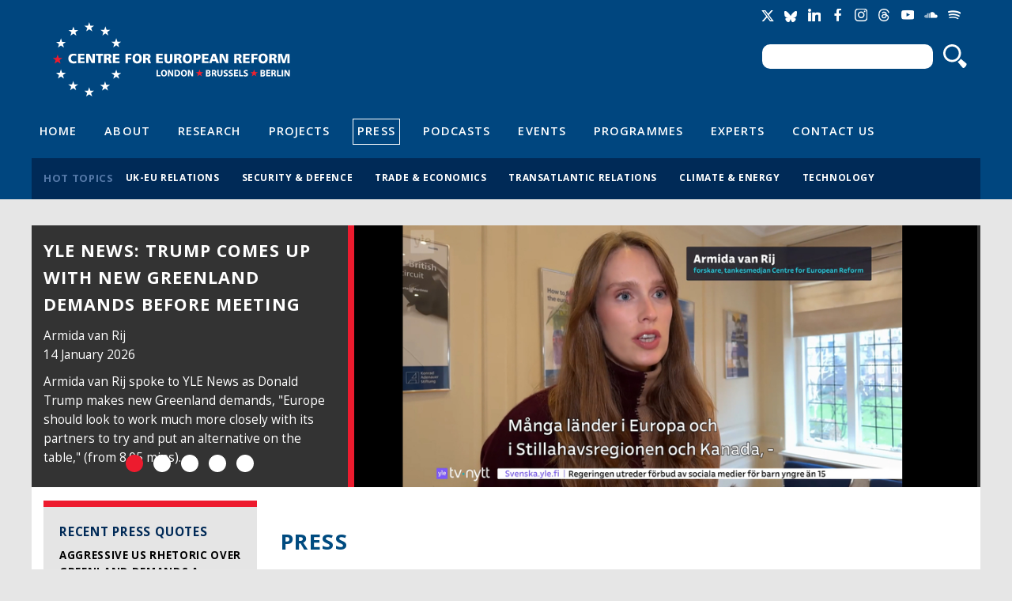

--- FILE ---
content_type: text/html; charset=utf-8
request_url: https://www.cer.eu/press/all?year=2019&page=21
body_size: 13365
content:
<!DOCTYPE html>

<!-- paulirish.com/2008/conditional-stylesheets-vs-css-hacks-answer-neither/ -->
<!--[if lt IE 7]> <html class="no-js ie6 ie" xmlns="http://www.w3.org/1999/xhtml" lang="en" dir="ltr"> <![endif]-->
<!--[if IE 7]>    <html class="no-js ie7 ie" xmlns="http://www.w3.org/1999/xhtml" lang="en" dir="ltr"> <![endif]-->
<!--[if IE 8]>    <html class="no-js ie8 ie" xmlns="http://www.w3.org/1999/xhtml" lang="en" dir="ltr"> <![endif]-->
<!--[if IE 9]>    <html class="no-js ie9 ie" xmlns="http://www.w3.org/1999/xhtml" lang="en" dir="ltr"> <![endif]-->
<!--[if gt IE 9]><!--> <html class="no-js" xmlns="http://www.w3.org/1999/xhtml" prefix="og: http://ogp.me/ns# fb:http://www.facebook.com/2008/fbml" lang="en" dir="ltr" > <!--<![endif]-->

<head>
  <meta http-equiv="Content-Type" content="text/html; charset=utf-8" />
<meta name="Generator" content="Drupal 7 (http://drupal.org)" />
<link rel="shortcut icon" href="https://www.cer.eu/sites/all/themes/cer/favicon.ico" type="image/vnd.microsoft.icon" />
  <title>Press | Centre for European Reform</title>
  <style type="text/css" media="all">
@import url("https://www.cer.eu/modules/system/system.base.css?t8uro9");
@import url("https://www.cer.eu/modules/system/system.menus.css?t8uro9");
@import url("https://www.cer.eu/modules/system/system.messages.css?t8uro9");
@import url("https://www.cer.eu/modules/system/system.theme.css?t8uro9");
</style>
<style type="text/css" media="all">
@import url("https://www.cer.eu/modules/comment/comment.css?t8uro9");
@import url("https://www.cer.eu/sites/all/modules/contrib/date/date_api/date.css?t8uro9");
@import url("https://www.cer.eu/modules/field/theme/field.css?t8uro9");
@import url("https://www.cer.eu/modules/node/node.css?t8uro9");
@import url("https://www.cer.eu/modules/search/search.css?t8uro9");
@import url("https://www.cer.eu/modules/user/user.css?t8uro9");
@import url("https://www.cer.eu/sites/all/modules/contrib/views/css/views.css?t8uro9");
</style>
<style type="text/css" media="all">
@import url("https://www.cer.eu/sites/all/modules/contrib/ctools/css/ctools.css?t8uro9");
</style>
<link type="text/css" rel="stylesheet" href="/sites/all/modules/contrib/field_group/horizontal-tabs/horizontal-tabs.css" media="all" />
<style type="text/css" media="all">
@import url("https://www.cer.eu/sites/default/files/fusion/cer.responsive.grid.css?t8uro9");
</style>
<link type="text/css" rel="stylesheet" href="https://fonts.googleapis.com/css?family=Open+Sans:400,400italic,600,600italic,700,700italic,800,800italic" media="all" />
<style type="text/css" media="all">
@import url("https://www.cer.eu/sites/all/themes/fusion/fusion_core/css/fusion-style.css?t8uro9");
@import url("https://www.cer.eu/sites/all/themes/fusion/fusion_core/css/fusion-typography.css?t8uro9");
@import url("https://www.cer.eu/sites/all/themes/fusion/fusion_core/skins/core/fusion-core-skins.css?t8uro9");
@import url("https://www.cer.eu/sites/all/themes/cer/css/cer-style.css?t8uro9");
</style>
<style type="text/css" media="print">
@import url("https://www.cer.eu/sites/all/themes/cer/css/print.css?t8uro9");
</style>
<style type="text/css" media="all">
@import url("https://www.cer.eu/sites/all/themes/cer/css/local.css?t8uro9");
</style>
    <meta name="viewport" content="width=device-width" />
  <meta name="MobileOptimized" content="width" />
  <meta name="apple-mobile-web-app-capable" content="yes" />
    <script type="text/javascript" src="https://www.cer.eu/sites/all/modules/contrib/jquery_update/replace/jquery/1.7/jquery.min.js?v=1.7.2"></script>
<script type="text/javascript" src="https://www.cer.eu/misc/jquery-extend-3.4.0.js?v=1.7.2"></script>
<script type="text/javascript" src="https://www.cer.eu/misc/jquery-html-prefilter-3.5.0-backport.js?v=1.7.2"></script>
<script type="text/javascript" src="https://www.cer.eu/misc/jquery.once.js?v=1.2"></script>
<script type="text/javascript" src="https://www.cer.eu/misc/drupal.js?t8uro9"></script>
<script type="text/javascript" src="https://www.cer.eu/sites/all/modules/contrib/jquery_update/replace/ui/external/jquery.cookie.js?v=67fb34f6a866c40d0570"></script>
<script type="text/javascript" src="https://www.cer.eu/sites/all/modules/contrib/jquery_update/replace/misc/jquery.form.min.js?v=2.69"></script>
<script type="text/javascript" src="https://www.cer.eu/misc/ajax.js?v=7.71"></script>
<script type="text/javascript" src="https://www.cer.eu/sites/all/modules/contrib/jquery_update/js/jquery_update.js?v=0.0.1"></script>
<script type="text/javascript" src="https://www.cer.eu/sites/all/modules/contrib/tablesorter/tablesortervar.js?t8uro9"></script>
<script type="text/javascript" src="https://www.cer.eu/sites/all/libraries/tablesorter/jquery.tablesorter.min.js?t8uro9"></script>
<script type="text/javascript" src="https://www.cer.eu/sites/all/libraries/tablesorter/jquery.metadata.js?t8uro9"></script>
<script type="text/javascript" src="https://www.cer.eu/sites/all/libraries/tablesorter/addons/pager/jquery.tablesorter.pager.js?t8uro9"></script>
<script type="text/javascript" src="https://www.cer.eu/misc/progress.js?v=7.71"></script>
<script type="text/javascript" src="https://www.cer.eu/sites/all/modules/contrib/google_analytics/googleanalytics.js?t8uro9"></script>
<script type="text/javascript">
<!--//--><![CDATA[//><!--
(function(i,s,o,g,r,a,m){i["GoogleAnalyticsObject"]=r;i[r]=i[r]||function(){(i[r].q=i[r].q||[]).push(arguments)},i[r].l=1*new Date();a=s.createElement(o),m=s.getElementsByTagName(o)[0];a.async=1;a.src=g;m.parentNode.insertBefore(a,m)})(window,document,"script","//www.google-analytics.com/analytics.js","ga");ga("create", "UA-2396598-3", {"cookieDomain":"auto"});ga("send", "pageview");
//--><!]]>
</script>
<script type="text/javascript" src="/sites/all/libraries/jcycle/jquery.cycle.lite.js?t8uro9"></script>
<script type="text/javascript" src="https://platform.twitter.com/widgets.js?t8uro9"></script>
<script type="text/javascript" src="https://www.cer.eu/sites/all/themes/fusion/fusion_core/js/script.js?t8uro9"></script>
<script type="text/javascript" src="https://www.cer.eu/sites/all/themes/fusion/fusion_core/skins/core/js/script.js?t8uro9"></script>
<script type="text/javascript" src="https://www.cer.eu/sites/all/themes/cer/js/masonry.pkgd.min.js?t8uro9"></script>
<script type="text/javascript" src="https://www.cer.eu/sites/all/themes/cer/js/imagesLoaded.js?t8uro9"></script>
<script type="text/javascript" src="https://www.cer.eu/sites/all/themes/cer/js/js.cookie.js?t8uro9"></script>
<script type="text/javascript" src="https://www.cer.eu/sites/all/themes/cer/js/main.js?t8uro9"></script>
<script type="text/javascript">
<!--//--><![CDATA[//><!--
jQuery.extend(Drupal.settings, {"basePath":"\/","pathPrefix":"","ajaxPageState":{"theme":"cer","theme_token":"ibmuR7Nfi1jkkCI1oVIjYfcRXrh3dY4hHYpzgPelELY","jquery_version":"1.7","js":{"sites\/all\/modules\/contrib\/jquery_update\/replace\/jquery\/1.7\/jquery.min.js":1,"misc\/jquery-extend-3.4.0.js":1,"misc\/jquery-html-prefilter-3.5.0-backport.js":1,"misc\/jquery.once.js":1,"misc\/drupal.js":1,"sites\/all\/modules\/contrib\/jquery_update\/replace\/ui\/external\/jquery.cookie.js":1,"sites\/all\/modules\/contrib\/jquery_update\/replace\/misc\/jquery.form.min.js":1,"misc\/ajax.js":1,"sites\/all\/modules\/contrib\/jquery_update\/js\/jquery_update.js":1,"sites\/all\/modules\/contrib\/tablesorter\/tablesortervar.js":1,"sites\/all\/libraries\/tablesorter\/jquery.tablesorter.min.js":1,"sites\/all\/libraries\/tablesorter\/jquery.metadata.js":1,"sites\/all\/libraries\/tablesorter\/addons\/pager\/jquery.tablesorter.pager.js":1,"misc\/progress.js":1,"sites\/all\/modules\/contrib\/google_analytics\/googleanalytics.js":1,"0":1,"\/sites\/all\/libraries\/jcycle\/jquery.cycle.lite.js":1,"https:\/\/platform.twitter.com\/widgets.js":1,"sites\/all\/themes\/fusion\/fusion_core\/js\/script.js":1,"sites\/all\/themes\/fusion\/fusion_core\/skins\/core\/js\/script.js":1,"sites\/all\/themes\/cer\/js\/masonry.pkgd.min.js":1,"sites\/all\/themes\/cer\/js\/imagesLoaded.js":1,"sites\/all\/themes\/cer\/js\/js.cookie.js":1,"sites\/all\/themes\/cer\/js\/main.js":1},"css":{"modules\/system\/system.base.css":1,"modules\/system\/system.menus.css":1,"modules\/system\/system.messages.css":1,"modules\/system\/system.theme.css":1,"modules\/comment\/comment.css":1,"sites\/all\/modules\/contrib\/date\/date_api\/date.css":1,"modules\/field\/theme\/field.css":1,"modules\/node\/node.css":1,"modules\/search\/search.css":1,"modules\/user\/user.css":1,"sites\/all\/modules\/contrib\/views\/css\/views.css":1,"sites\/all\/modules\/contrib\/ctools\/css\/ctools.css":1,"\/sites\/all\/modules\/contrib\/field_group\/horizontal-tabs\/horizontal-tabs.css":1,"public:\/\/fusion\/cer.responsive.grid.css":1,"https:\/\/fonts.googleapis.com\/css?family=Open+Sans:400,400italic,600,600italic,700,700italic,800,800italic":1,"sites\/all\/themes\/fusion\/fusion_core\/css\/fusion-style.css":1,"sites\/all\/themes\/fusion\/fusion_core\/css\/fusion-typography.css":1,"sites\/all\/themes\/fusion\/fusion_core\/skins\/core\/fusion-core-skins.css":1,"sites\/all\/themes\/cer\/css\/cer-style.css":1,"sites\/all\/themes\/cer\/css\/print.css":1,"sites\/all\/themes\/cer\/css\/local.css":1}},"jcarousel":{"ajaxPath":"\/jcarousel\/ajax\/views"},"tablesorter":{"zebra":1,"odd":"odd","even":"even"},"ajax":{"edit-newsletter-submit-button":{"callback":"cer_salesforce_newsletter_simple_form_callback","wrapper":"signup-confirmation","method":"replaceWith","effect":"fade","event":"mousedown","keypress":true,"prevent":"click","url":"\/system\/ajax","submit":{"_triggering_element_name":"op","_triggering_element_value":"Sign up"}},"edit-newsletter-submit-button--2":{"callback":"cer_salesforce_newsletter_simple_form_callback","wrapper":"signup-confirmation","method":"replaceWith","effect":"fade","event":"mousedown","keypress":true,"prevent":"click","url":"\/system\/ajax","submit":{"_triggering_element_name":"op","_triggering_element_value":"Sign up"}}},"urlIsAjaxTrusted":{"\/system\/ajax":true,"\/press\/all?year=2019\u0026page=21":true},"googleanalytics":{"trackOutbound":1,"trackMailto":1,"trackDownload":1,"trackDownloadExtensions":"7z|aac|arc|arj|asf|asx|avi|bin|csv|doc(x|m)?|dot(x|m)?|exe|flv|gif|gz|gzip|hqx|jar|jpe?g|js|mp(2|3|4|e?g)|mov(ie)?|msi|msp|pdf|phps|png|ppt(x|m)?|pot(x|m)?|pps(x|m)?|ppam|sld(x|m)?|thmx|qtm?|ra(m|r)?|sea|sit|tar|tgz|torrent|txt|wav|wma|wmv|wpd|xls(x|m|b)?|xlt(x|m)|xlam|xml|z|zip"}});
//--><!]]>
</script>


</head>
<body id="pid-press-all" class="html not-front not-logged-in one-sidebar sidebar-first page-press page-press-all font-size-11 grid-type-responsive grid-width-12" >
  <div id="skip-link">
    <a href="#main-content-area">Skip to main content area</a>
  </div>
  
<!-- page-top region -->
  <div id="page-top" class="region region-page-top page-top">
    <div id="page-top-inner" class="page-top-inner inner">
          </div><!-- /page-top-inner -->
  </div><!-- /page-top -->
  
  <div id="page" class="page">
    <div id="page-inner" class="page-inner">
      
      <!-- header-group region: width = grid_width -->
      <div id="header-group-wrapper" class="header-group-wrapper full-width clearfix">
        <div id="header-group" class="header-group region grid12-12">
          <div id="header-group-inner" class="header-group-inner inner clearfix">

                        <div id="header-site-info" class="header-site-info clearfix">
              <div id="header-site-info-inner" class="header-site-info-inner gutter">
                                <div id="logo">
                  <a href="/" title="Home"><img src="https://www.cer.eu/sites/default/files/Untitled-4.png" alt="Home" /></a>
                </div>
                                                <div id="site-name-wrapper" class="clearfix">
                                                          <div id="site-name"><a href="/" title="Home" rel="home">Centre for European Reform</a></div>
                                                                        </div><!-- /site-name-wrapper -->
                              </div><!-- /header-site-info-inner -->
            </div><!-- /header-site-info -->
            
            <div id="block-cer-custom-blocks-block-google-translate" class="block block-cer-custom-blocks first  odd">
  <div class="gutter inner clearfix">
            
    <div class="content clearfix">
      <div id="google_translate_element"></div><script type="text/javascript">function googleTranslateElementInit() { new google.translate.TranslateElement({pageLanguage: 'en'}, 'google_translate_element'); }</script><script type="text/javascript" src="//translate.google.com/translate_a/element.js?cb=googleTranslateElementInit"></script>    </div>
  </div><!-- /block-inner -->
</div><!-- /block -->
<div id="block-cer-custom-blocks-block-social-media-links" class="block block-cer-custom-blocks   even">
  <div class="gutter inner clearfix">
            
    <div class="content clearfix">
      <ul class="social-media-links">
<li class="socicon socicon-twitter" title="Twitter"><a href="https://twitter.com/cer_eu"><span>Twitter</span></a></li>
<li class="socicon socicon-bluesky" title="Bluesky"><a href="https://bsky.app/profile/centreeuropeanref.bsky.social"><span>Bluesky</span></a></li>
<li class="socicon socicon-linkedin" title="LinkedIn"><a href="http://www.linkedin.com/company/centre-for-european-reform"><span>LinkedIn</span></a></li>
<li class="socicon socicon-facebook" title="Facebook"><a href="https://www.facebook.com/centreforeuropeanreform"><span>Facebook</span></a></li>
<li class="socicon socicon-instagram" title="Instagram"><a href="https://www.instagram.com/cer_eu/"><span>Instagram</span></a></li>
<li class="socicon socicon-threads" title="Threads"><a href="https://www.threads.net/@cer_eu"><span>Threads</span></a></li>
<li class="socicon socicon-youtube" title="YouTube"><a href="https://www.youtube.com/channel/UCaJguZvpAklDR-E0kkioCGg/videos"><span>YouTube</span></a></li>
<li class="socicon socicon-soundcloud" title="SoundCloud"><a href="https://soundcloud.com/cer_london"><span>Soundcloud</span></a></li>
<li class="socicon socicon-spotify" title="Spotify"><a href="https://open.spotify.com/show/4HOdLPJDqMbNjm4TjMPu1P"><span>Soundcloud</span></a></li>
</ul>    </div>
  </div><!-- /block-inner -->
</div><!-- /block -->
<div id="block-search-form" class="block block-search   odd">
  <div class="gutter inner clearfix">
            
    <div class="content clearfix">
      <form action="/press/all?year=2019&amp;page=21" method="post" id="search-block-form" accept-charset="UTF-8"><div><div class="container-inline">
      <h2 class="element-invisible">Search form</h2>
    <div class="form-item form-type-textfield form-item-search-block-form">
  <label class="element-invisible" for="edit-search-block-form--2">Search </label>
 <input title="Enter the terms you wish to search for." type="text" id="edit-search-block-form--2" name="search_block_form" value="" size="15" maxlength="128" class="form-text" />
</div>
<div class="form-actions form-wrapper" id="edit-actions"><input type="submit" id="edit-submit" name="op" value="Search" class="form-submit" /></div><input type="hidden" name="form_build_id" value="form-4h2GQ8xK8h99E2jwFr4t-b2sdz65BZKmWhgUmDiCk_Y" />
<input type="hidden" name="form_id" value="search_block_form" />
</div>
</div></form>    </div>
  </div><!-- /block-inner -->
</div><!-- /block -->
<div id="block-menu-menu-header-navigation" class="block block-menu   even">
  <div class="gutter inner clearfix">
            
    <div class="content clearfix">
      <div class="menu-toggle"><span></span><span></span><span></span></div>
<ul class="menu"><li class="first leaf"><a href="/" title="">Home</a></li>
<li class="leaf"><a href="/about" title="">About</a></li>
<li class="leaf"><a href="/research" title="">Research</a></li>
<li class="leaf"><a href="/projects" title="">Projects</a></li>
<li class="leaf active-trail"><a href="/press" title="" class="active-trail active">Press</a></li>
<li class="leaf"><a href="/multimedia/podcasts" title="">Podcasts</a></li>
<li class="leaf"><a href="/events" title="">Events</a></li>
<li class="leaf"><a href="/topics/all" title="">Programmes</a></li>
<li class="leaf"><a href="/experts" title="">Experts</a></li>
<li class="last leaf"><a href="/contact-us" title="">Contact Us</a></li>
</ul>    </div>
  </div><!-- /block-inner -->
</div><!-- /block -->
<div id="block-views-hot-topics-header-hot-topics" class="block block-views  last odd">
  <div class="gutter inner clearfix">
            <h2 class="title block-title">Hot topics</h2>
        
    <div class="content clearfix">
      <div class="view view-hot-topics view-id-hot_topics view-display-id-header_hot_topics view-dom-id-f95231ce7f943202717dc2a8c5cebb2a">
        
  
  
      <div class="view-content">
      <div class="item-list">    <ul>          <li class="views-row views-row-1 views-row-odd views-row-first">  
  <div class="views-field views-field-name">        <span class="field-content"><a href="/hot-topics/uk-eu-relations">UK-EU relations</a></span>  </div></li>
          <li class="views-row views-row-2 views-row-even">  
  <div class="views-field views-field-name">        <span class="field-content"><a href="/hot-topics/security-defence">Security &amp; defence</a></span>  </div></li>
          <li class="views-row views-row-3 views-row-odd">  
  <div class="views-field views-field-name">        <span class="field-content"><a href="/hot-topics/trade-economics">Trade &amp; economics</a></span>  </div></li>
          <li class="views-row views-row-4 views-row-even">  
  <div class="views-field views-field-name">        <span class="field-content"><a href="/hot-topics/transatlantic-relations">Transatlantic relations</a></span>  </div></li>
          <li class="views-row views-row-5 views-row-odd">  
  <div class="views-field views-field-name">        <span class="field-content"><a href="/hot-topics/climate-energy">Climate &amp; energy</a></span>  </div></li>
          <li class="views-row views-row-6 views-row-even views-row-last">  
  <div class="views-field views-field-name">        <span class="field-content"><a href="/hot-topics/technology">Technology</a></span>  </div></li>
      </ul></div>    </div>
  
  
  
  
  
  
</div>    </div>
  </div><!-- /block-inner -->
</div><!-- /block -->
                      </div><!-- /header-group-inner -->
        </div><!-- /header-group -->
      </div><!-- /header-group-wrapper -->

      
      <!-- main region: width = grid_width -->
      <div id="main-wrapper" class="main-wrapper full-width clearfix">
        <div id="main" class="main region grid12-12">
          <div id="main-inner" class="main-inner inner clearfix">

                          <div id="content-top" class="content-top region">
                <div id="content-top-inner" class="content-top-inner inner">
                  
<!-- content-top region -->
  <div id="content-top" class="region region-content-top content-top nested grid12-12">
    <div id="content-top-inner" class="content-top-inner inner">
      <div id="block-cer-custom-blocks-block-carousel" class="block block-cer-custom-blocks first last odd">
  <div class="gutter inner clearfix">
            
    <div class="content clearfix">
      <div id="spotlight-carousel">
<ul class="carousel">
<li>
<div class="content-wrap">
<div class="sleeve">
<h3><a href="/media/yle-news-trump-comes-new-greenland-demands-meeting">Yle News: Trump comes up with new Greenland demands before meeting</a></h3>
<div class="meta-wrap"><div class="meta-item"><a href="https://www.cer.eu/personnel/armida-van-rij">Armida van Rij</a></div><div class="meta-item">14 January 2026</div></div>
<div class="summary-wrap">Armida van Rij spoke to YLE News as Donald Trump makes new Greenland demands, "Europe should look to work much more closely with its partners to try and put an alternative on the table,"&nbsp;(from 8.05 mins).</div>
</div>
</div>
<div class="image-wrap"><a href="/media/yle-news-trump-comes-new-greenland-demands-meeting"><img src="https://www.cer.eu/sites/default/files/styles/spotlight/public/Avr_yle_14.1.26.jpg?itok=zG3VXqdu"/></a></div>
</li>
<li>
<div class="content-wrap">
<div class="sleeve">
<h3><a href="/media/channel-4-news-european-leaders-talk-trumps-peace-plan-meeting-zelenskyy">Channel 4 News: European leaders talk Trump's peace plan at meeting with Zelenskyy</a></h3>
<div class="meta-wrap"><div class="meta-item"><a href="https://www.cer.eu/personnel/charles-grant">Charles Grant</a></div><div class="meta-item">08 December 2025</div></div>
<div class="summary-wrap">"I think this is a really dangerous moment for Europe", Charles Grant told Channel 4 News (from 3:07mins).</div>
</div>
</div>
<div class="image-wrap"><a href="/media/channel-4-news-european-leaders-talk-trumps-peace-plan-meeting-zelenskyy"><img src="https://www.cer.eu/sites/default/files/styles/spotlight/public/CG_channel4news_8.12.25.png?itok=bjgZyur-"/></a></div>
</li>
<li>
<div class="content-wrap">
<div class="sleeve">
<h3><a href="/media/rt%C3%A9-prime-time-ukrainian-peace-plan">RTÉ Prime Time: The Ukrainian 'peace plan'</a></h3>
<div class="meta-wrap"><div class="meta-item"><a href="https://www.cer.eu/personnel/ian-bond">Ian Bond</a></div><div class="meta-item">25 November 2025</div></div>
<div class="summary-wrap">Ian Bond, deputy director of the Centre for European Reform joined Edward Burke on&nbsp;RTÉ Prime Time to discuss the Ukrainian peace plan and the lack of Russian expertise in Trump's government.</div>
</div>
</div>
<div class="image-wrap"><a href="/media/rt%C3%A9-prime-time-ukrainian-peace-plan"><img src="https://www.cer.eu/sites/default/files/styles/spotlight/public/IB_RTE_25.11.25_1.png?itok=Ft6DtLrv"/></a></div>
</li>
<li>
<div class="content-wrap">
<div class="sleeve">
<h3><a href="/media/npo-radio-1-coalition-willing-komt-bijeen-londen-wat-ligt-er-op-tafel">NPO Radio 1: Coalition of the Willing komt bijeen in Londen: wat ligt er op tafel?</a></h3>
<div class="meta-wrap"><div class="meta-item"><a href="https://www.cer.eu/personnel/armida-van-rij">Armida van Rij</a></div><div class="meta-item">24 October 2025</div></div>
<div class="summary-wrap">Armida van Rij, senior onderzoeker bij het Centre for European Reform, vertelt wat er vandaag op tafel ligt.</div>
</div>
</div>
<div class="image-wrap"><a href="/media/npo-radio-1-coalition-willing-komt-bijeen-londen-wat-ligt-er-op-tafel"><img src="https://www.cer.eu/sites/default/files/styles/spotlight/public/AvR_NPORadio1_24.10.25.jpg?itok=B_MPAD99"/></a></div>
</li>
<li>
<div class="content-wrap">
<div class="sleeve">
<h3><a href="/media/bloomberg-pulse-draghi-report-year">Bloomberg - The Pulse: Draghi report a year on</a></h3>
<div class="meta-wrap"><div class="meta-item"><a href="https://www.cer.eu/personnel/sander-tordoir">Sander Tordoir</a></div><div class="meta-item">05 September 2025</div></div>
<div class="summary-wrap">Sander Tordoir, chief economist at the CER spoke to The Pulse one year on from the Draghi report (from 16:12 mins).</div>
</div>
</div>
<div class="image-wrap"><a href="/media/bloomberg-pulse-draghi-report-year"><img src="https://www.cer.eu/sites/default/files/styles/spotlight/public/ST_bloomberg_5.9.25.jpg?itok=C3q7zwKJ"/></a></div>
</li>
</ul>
<div class="carousel-nav">
<div class="carousel-nav-item"><span>11848</span></div>
<div class="carousel-nav-item"><span>11815</span></div>
<div class="carousel-nav-item"><span>11798</span></div>
<div class="carousel-nav-item"><span>11739</span></div>
<div class="carousel-nav-item"><span>11682</span></div>
</div>
</div>    </div>
  </div><!-- /block-inner -->
</div><!-- /block -->
    </div><!-- /content-top-inner -->
  </div><!-- /content-top -->
	        </div>
	      </div>
            
            
<!-- sidebar-first region -->
  <div id="sidebar-first" class="region region-sidebar-first sidebar-first nested grid12-3 sidebar">
    <div id="sidebar-first-inner" class="sidebar-first-inner inner">
      <div id="block-views-publications-block-press-quotes" class="block block-views block-header block-background-light first last odd">
  <div class="gutter inner clearfix">
            <h2 class="title block-title">Recent Press Quotes</h2>
        
    <div class="content clearfix">
      <div class="view view-publications view-id-publications view-display-id-block_press_quotes table-of-contents view-dom-id-0ae09a866ef022d2bfbf4eecc9fa3235">
        
  
  
      <div class="view-content">
        <div class="views-row views-row-1 views-row-odd views-row-first no-thumb">
      
  <div class="views-field views-field-nothing">        <span class="field-content"><div class="content-wrap">
  <h3><a href="/in-the-press/aggressive-us-rhetoric-over-greenland-demands-change-strategy-eu-and-uk-officials-say"> Aggressive US rhetoric over Greenland demands a change in strategy by the EU and UK, officials say</a></h3>
  <div class="date"><span class="date-display-single">18 January 2026</span></div>
  <div class="source">Financial Times</div>

</div></span>  </div>  </div>
  <div class="views-row views-row-2 views-row-even no-thumb">
      
  <div class="views-field views-field-nothing">        <span class="field-content"><div class="content-wrap">
  <h3><a href="/in-the-press/het-zwitsers-zakmes-van-donald-trump-%E2%80%9Chandelstarieven-zijn-zijn-geliefkoosde-wapen%E2%80%9D">Het Zwitsers zakmes van Donald Trump: “Handelstarieven zijn zijn geliefkoosde wapen”</a></h3>
  <div class="date"><span class="date-display-single">18 January 2026</span></div>
  <div class="source">De Standaard</div>

</div></span>  </div>  </div>
  <div class="views-row views-row-3 views-row-odd no-thumb">
      
  <div class="views-field views-field-nothing">        <span class="field-content"><div class="content-wrap">
  <h3><a href="/in-the-press/could-donald-trump-ever-attack-uk">Could Donald Trump ever attack the UK?</a></h3>
  <div class="date"><span class="date-display-single">16 January 2026</span></div>
  <div class="source">Metro</div>

</div></span>  </div>  </div>
  <div class="views-row views-row-4 views-row-even no-thumb">
      
  <div class="views-field views-field-nothing">        <span class="field-content"><div class="content-wrap">
  <h3><a href="/in-the-press/der-china-schock-trifft-deutschland-mit-voller-wucht">Der China-Schock trifft Deutschland mit voller Wucht</a></h3>
  <div class="date"><span class="date-display-single">14 January 2026</span></div>
  <div class="source">Handelsblatt</div>

</div></span>  </div>  </div>
  <div class="views-row views-row-5 views-row-odd views-row-last no-thumb">
      
  <div class="views-field views-field-nothing">        <span class="field-content"><div class="content-wrap">
  <h3><a href="/in-the-press/trumps-krav-p%C3%A5-gr%C3%B6nland-hotar-nato-i-grunden-s%C3%A4ger-expert-inf%C3%B6r-avg%C3%B6rande-m%C3%B6te">Trumps krav på Grönland hotar Nato i grunden, säger expert inför avgörande möte</a></h3>
  <div class="date"><span class="date-display-single">13 January 2026</span></div>
  <div class="source">YLE</div>

</div></span>  </div>  </div>
    </div>
  
  
  
  
  
  
</div>    </div>
  </div><!-- /block-inner -->
</div><!-- /block -->
    </div><!-- /sidebar-first-inner -->
  </div><!-- /sidebar-first -->

            <!-- main group: width = grid_width - sidebar_first_width -->
            <div id="main-group" class="main-group region nested grid12-9">
              <div id="main-group-inner" class="main-group-inner inner">
                
                <div id="main-content" class="main-content region nested">
                  <div id="main-content-inner" class="main-content-inner inner">
                    <!-- content group: width = grid_width - sidebar_first_width - sidebar_second_width -->
                    <div id="content-group" class="content-group region nested grid12-9">
                      <div id="content-group-inner" class="content-group-inner inner">
                                                
                        <div id="content-region" class="content-region region nested">
                          <div id="content-region-inner" class="content-region-inner inner">
                            <a id="main-content-area"></a>

            			
                                                                                                                                            <h1 class="title gutter">Press</h1>
                                                                                    
                            

                                                          
<!-- content region -->
  <div id="content" class="region region-content content nested grid12-9">
    <div id="content-inner" class="content-inner inner">
      <div id="block-system-main" class="block block-system first last odd">
  <div class="gutter inner clearfix">
            
    <div class="content clearfix">
      <div id="tabs" class="tab-offset"></div>
<div class="horizontal-tabs clearfix">
<ul class="horizontal-tabs-list">
<li class="horizontal-tab-button horizontal-tab-button-0 first "><a href="/press#tabs"><strong>Featured</strong></a></li>
<li class="horizontal-tab-button horizontal-tab-button-1  selected"><a href="/press/all#tabs"><strong>All press</strong></a></li>
</ul>
</div><div class="view view-publications view-id-publications view-display-id-block_press_multimedia_all table-of-contents view-dom-id-c523d582ca0c2efab1b5b0f83b6931bb">
        
  
  
      <div class="view-content">
        <div class="views-row views-row-1 views-row-odd views-row-first content-length- media-type-">
      
  <div class="views-field views-field-nothing">        <span class="field-content"><div class="image-wrap"><a href="/in-the-press/trump-be-greeted-pomp-and-protest-uk-visit"><img src="https://www.cer.eu/sites/default/files/styles/table_of_contents/public/sam_lowe_march18.jpg?itok=n4txwG2a" alt="" /></a></div>
<div class="content-wrap">
  <h3><a href="/in-the-press/trump-be-greeted-pomp-and-protest-uk-visit">Trump to be greeted by pomp and protest on UK visit</a></h3>
  <div class="author">Sam Lowe</div>
  <div class="date"><span class="date-display-single">02 June 2019</span></div>
  <div class="source">The Wall Street Journal</div>

  <div class="summary">“I don’t think we will be signing a large-scale trade agreement with the US any time soon,” said Sam Lowe, a trade expert at the Centre for European Reform, a London-based think tank. The only way that could happen in the short term is if the UK leaves the EU without a deal to smooth its exit, he added, a prospect that the government has warned could do serious damage to the economy.</div>
</div></span>  </div>  </div>
  <div class="views-row views-row-2 views-row-even content-length- media-type-">
      
  <div class="views-field views-field-nothing">        <span class="field-content"><div class="image-wrap"><a href="/in-the-press/dominic-raabs-dodgy-details-not-out-place-tory-race"><img src="https://www.cer.eu/sites/default/files/styles/table_of_contents/public/sam_lowe_march18.jpg?itok=n4txwG2a" alt="" /></a></div>
<div class="content-wrap">
  <h3><a href="/in-the-press/dominic-raabs-dodgy-details-not-out-place-tory-race">Dominic Raab&#039;s dodgy details not out of place in Tory race</a></h3>
  <div class="author">Sam Lowe</div>
  <div class="date"><span class="date-display-single">31 May 2019</span></div>
  <div class="source">The Irish Times</div>

  <div class="summary">In an invaluable new paper Sam Lowe looks in detail at the kind of alternative arrangements that would be needed to keep the Border free of physical infrastructure and associated checks after Brexit.He points out that, even if efficient systems of online predeclaration of goods, trusted trader schemes and tracking technology are developed, some checks will still be necessary away from the Border. And any system would require an intensification in anti-smuggling measures near the Border, either through intelligence-led policing or electronic surveillance.</div>
</div></span>  </div>  </div>
  <div class="views-row views-row-3 views-row-odd content-length-1 media-type-">
      
  <div class="views-field views-field-nothing">        <span class="field-content"><div class="image-wrap"><a href="/in-the-press/special-relationship-may-be-awkward-under-trump-%E2%80%93-it-vital-brexit-britain"><img src="https://www.cer.eu/sites/default/files/styles/table_of_contents/public/images/thumbnails/trump_queen_windsor18_0.jpg?itok=LKP4nT88" alt="" title="The special relationship may be awkward under Trump – but it is vital to Brexit Britain" /></a></div>
<div class="content-wrap">
  <h3><a href="/in-the-press/special-relationship-may-be-awkward-under-trump-%E2%80%93-it-vital-brexit-britain">The special relationship may be awkward under Trump – but it is vital to Brexit Britain</a></h3>
  <div class="author"><a href="https://www.cer.eu/personnel/ian-bond">Ian Bond</a></div>
  <div class="date"><span class="date-display-single">31 May 2019</span></div>
  <div class="source">Euronews</div>

  <div class="summary">President Donald Trump’s state visit to the UK from 3 to 5 June may show the relationship between the UK and US is more awkward than special these days. </div>
</div></span>  </div>  </div>
  <div class="views-row views-row-4 views-row-even content-length- media-type-">
      
  <div class="views-field views-field-nothing">        <span class="field-content"><div class="image-wrap"><a href="/in-the-press/europes-green-parties-grow-new-support"><img src="https://www.cer.eu/sites/default/files/styles/table_of_contents/public/Camino_2022.jpg?itok=7S7gxBYs" alt="" /></a></div>
<div class="content-wrap">
  <h3><a href="/in-the-press/europes-green-parties-grow-new-support">Europe&#039;s Green parties grow new support</a></h3>
  <div class="author">Camino Mortera-Martinez</div>
  <div class="date"><span class="date-display-single">29 May 2019</span></div>
  <div class="source">The Wall Street Journal</div>

  <div class="summary">“There will be a push for more environmental policies in Europe,”&nbsp;said Camino Mortera-Martinez, a senior research fellow at the Centre for European Reform, a think-tank. “Co-ordination with the US will depend on who is president and on how strongly candidates in the election will push for a Green New Deal.”</div>
</div></span>  </div>  </div>
  <div class="views-row views-row-5 views-row-odd content-length- media-type-Audio">
      
  <div class="views-field views-field-nothing">        <span class="field-content"><div class="image-wrap"><a href="/media/bbc-world-service-european-top-jobs"><img src="https://www.cer.eu/sites/default/files/styles/table_of_contents/public/images/thumbnails/european_parliament_building_reflection_sl_1.jpg?itok=5P7kCtUM" alt="" /></a></div>
<div class="content-wrap">
  <h3><a href="/media/bbc-world-service-european-top-jobs">BBC World Service: European top jobs</a></h3>
  <div class="author">Camino Mortera-Martinez</div>
  <div class="date"><span class="date-display-single">29 May 2019</span></div>
  <div class="source"></div>

  <div class="summary">Camino Mortera, a senior research fellow for the Centre of European Reform spoke to the BBC World Service about the top jobs at the Commission and Council (from 10:44).</div>
</div></span>  </div>  </div>
  <div class="views-row views-row-6 views-row-even content-length- media-type-">
      
  <div class="views-field views-field-nothing">        <span class="field-content"><div class="image-wrap"><a href="/in-the-press/toxic-legacy-theresa-may-pm-who-legitimised-no-deal-brexit"><img src="https://www.cer.eu/sites/default/files/styles/table_of_contents/public/john_oct16.jpg?itok=P1TG3Ab9" alt="" /></a></div>
<div class="content-wrap">
  <h3><a href="/in-the-press/toxic-legacy-theresa-may-pm-who-legitimised-no-deal-brexit">The toxic legacy of Theresa May, the PM who legitimised no-deal Brexit</a></h3>
  <div class="author"><a href="https://www.cer.eu/personnel/john-springford">John Springford</a></div>
  <div class="date"><span class="date-display-single">29 May 2019</span></div>
  <div class="source">The New Statesman</div>

  <div class="summary">British food exporters would face tariffs of 14 per cent, according to the Centre for European Reform (CER). Car imports would face a 10 per cent tariff, and supply chains would be massively disrupted. Many British products would no longer be accredited to sell across the EU. British airlines could no longer be able to fly to, or within, Europe. </div>
</div></span>  </div>  </div>
  <div class="views-row views-row-7 views-row-odd content-length-1 media-type-">
      
  <div class="views-field views-field-nothing">        <span class="field-content"><div class="image-wrap"><a href="/in-the-press/europe-must-prevent-german-stranglehold-ecb"><img src="https://www.cer.eu/sites/default/files/styles/table_of_contents/public/images/thumbnails/weidmann_sl_0.jpg?itok=hVFcCtZM" alt="" /></a></div>
<div class="content-wrap">
  <h3><a href="/in-the-press/europe-must-prevent-german-stranglehold-ecb">Europe must prevent a German stranglehold on the ECB</a></h3>
  <div class="author">Christian Odendahl</div>
  <div class="date"><span class="date-display-single">29 May 2019</span></div>
  <div class="source">The Telegraph</div>

  <div class="summary">It’s no secret that Bundesbank boss Jens Weidmann would like to succeed Mario Draghi as president of the European Central Bank. </div>
</div></span>  </div>  </div>
  <div class="views-row views-row-8 views-row-even content-length-1 media-type-">
      
  <div class="views-field views-field-nothing">        <span class="field-content"><div class="image-wrap"><a href="/in-the-press/how-kremlin-sees-rest-world"><img src="https://www.cer.eu/sites/default/files/styles/table_of_contents/public/images/thumbnails/putin_military_sl.jpg?itok=EtGVWdyw" alt="" title="How the Kremlin sees the rest of the world" /></a></div>
<div class="content-wrap">
  <h3><a href="/in-the-press/how-kremlin-sees-rest-world">How the Kremlin sees the rest of the world</a></h3>
  <div class="author"><a href="https://www.cer.eu/personnel/charles-grant">Charles Grant</a></div>
  <div class="date"><span class="date-display-single">29 May 2019</span></div>
  <div class="source">The New Statesman</div>

  <div class="summary"> Russian analysts reckon the US will be less focused on intervening around the world and will be more nationalist, mercantilist and interest-focused.</div>
</div></span>  </div>  </div>
  <div class="views-row views-row-9 views-row-odd content-length- media-type-">
      
  <div class="views-field views-field-nothing">        <span class="field-content"><div class="image-wrap"><a href="/in-the-press/ecb-contender-weidmann-star-home-facing-scepticism-abroad"><img src="https://www.cer.eu/sites/default/files/styles/table_of_contents/public/christian_odendahl_2021_0.jpg?itok=gukcaWOj" alt="" /></a></div>
<div class="content-wrap">
  <h3><a href="/in-the-press/ecb-contender-weidmann-star-home-facing-scepticism-abroad">ECB contender Weidmann: A star at home facing scepticism abroad</a></h3>
  <div class="author">Christian Odendahl</div>
  <div class="date"><span class="date-display-single">29 May 2019</span></div>
  <div class="source">The Financial Times</div>

  <div class="summary">“To meet the challenges that lie ahead — a weakening eurozone economy and a potential debt crisis in Italy — the ECB will need to implement bolder monetary policy than seen to date,” said Christian Odendahl of the Centre for European Reform think-tank. “The eurozone needs someone bolder than Draghi — not a conservative like Weidmann.”</div>
</div></span>  </div>  </div>
  <div class="views-row views-row-10 views-row-even content-length- media-type-">
      
  <div class="views-field views-field-nothing">        <span class="field-content"><div class="image-wrap"><a href="/in-the-press/jeremy-hunts-no-deal-brexit-flip-flopping-hardly-inspires-confidence"><img src="https://www.cer.eu/sites/default/files/styles/table_of_contents/public/sam_lowe_march18.jpg?itok=n4txwG2a" alt="" /></a></div>
<div class="content-wrap">
  <h3><a href="/in-the-press/jeremy-hunts-no-deal-brexit-flip-flopping-hardly-inspires-confidence">Jeremy Hunt&#039;s no-deal Brexit flip-flopping hardly inspires confidence </a></h3>
  <div class="author">Sam Lowe</div>
  <div class="date"><span class="date-display-single">28 May 2019</span></div>
  <div class="source">The Telegraph</div>

  <div class="summary">"Ultimately, the question of whether the Withdrawal Agreement could ever be reopened is entirely political: is it in the EU's interest to do so?" the Centre for European Reform's trade guru Sam Lowe tells me.&nbsp;"Nothing about the proposals being put forward by some of the leadership candidates suggests it is."</div>
</div></span>  </div>  </div>
  <div class="views-row views-row-11 views-row-odd content-length- media-type-Video">
      
  <div class="views-field views-field-nothing">        <span class="field-content"><div class="image-wrap"><a href="/media/sky-news-european-parliament-elections"><img src="https://www.cer.eu/sites/default/files/styles/table_of_contents/public/images/thumbnails/AG_sky_28.5.19.jpg?itok=voawCQjG" alt="" title="Agata Gostyńska-Jakubowska" /></a></div>
<div class="content-wrap">
  <h3><a href="/media/sky-news-european-parliament-elections">Sky News: European parliament elections</a></h3>
  <div class="author">Agata Gostyńska-Jakubowska</div>
  <div class="date"><span class="date-display-single">28 May 2019</span></div>
  <div class="source"></div>

  <div class="summary">Agata Gostyńska-Jakubowska, a senior research fellow at the Centre for European Reform spoke on Sky News about the EU summit, and how the European Elections will shape alliances in the new parliament.</div>
</div></span>  </div>  </div>
  <div class="views-row views-row-12 views-row-even content-length- media-type-">
      
  <div class="views-field views-field-nothing">        <span class="field-content"><div class="image-wrap"><a href="/in-the-press/european-elections-expose-polarized-british-public"><img src="https://www.cer.eu/sites/default/files/styles/table_of_contents/public/Camino_2022.jpg?itok=7S7gxBYs" alt="" /></a></div>
<div class="content-wrap">
  <h3><a href="/in-the-press/european-elections-expose-polarized-british-public">European elections expose polarized British public</a></h3>
  <div class="author">Camino Mortera-Martinez</div>
  <div class="date"><span class="date-display-single">27 May 2019</span></div>
  <div class="source">Deutsche Welle</div>

  <div class="summary">"I think the first thing that we're going to see is a clarification of Labour's position on Brexit," said Camino Mortera-Martinez, a senior research fellow at the Centre for European Reform. "They cannot sit on the fence any longer. They might finally become the party of remain and the second referendum."</div>
</div></span>  </div>  </div>
  <div class="views-row views-row-13 views-row-odd content-length- media-type-">
      
  <div class="views-field views-field-nothing">        <span class="field-content"><div class="image-wrap"><a href="/in-the-press/europeias-analistas-destacam-forte-aflu%C3%AAncia-em-elei%C3%A7%C3%B5es-sem-grandes-surpresas"><img src="https://www.cer.eu/sites/default/files/styles/table_of_contents/public/agata_oct17.jpg?itok=jKSqaEEM" alt="" /></a></div>
<div class="content-wrap">
  <h3><a href="/in-the-press/europeias-analistas-destacam-forte-aflu%C3%AAncia-em-elei%C3%A7%C3%B5es-sem-grandes-surpresas">Europeias: Analistas destacam forte afluência em eleições sem grandes surpresas</a></h3>
  <div class="author">Agata Gostyńska-Jakubowska</div>
  <div class="date"><span class="date-display-single">27 May 2019</span></div>
  <div class="source">Diario de Noticias</div>

  <div class="summary">A analista do 'think tank' Centre for European Reform Agata Gostynska-Jakubowska concorda que "um dos destaques destas eleições é a taxa de participação"."A UE conseguiu inverter uma tendência preocupante, registou um aumento do interesse público e isso são boas notícias", até porque "uma elevada abstenção era um dos argumentos recorrentemente utilizados pelos eurocéticos para criticar a alegada falta de legitimidade democrática da UE".</div>
</div></span>  </div>  </div>
  <div class="views-row views-row-14 views-row-even content-length- media-type-Video">
      
  <div class="views-field views-field-nothing">        <span class="field-content"><div class="image-wrap"><a href="/media/bbc-world-european-parliament-elections-2019"><img src="https://www.cer.eu/sites/default/files/styles/table_of_contents/public/images/thumbnails/AG_bbcworld_27.5.19.jpg?itok=bARTTpPP" alt="" title="Agata Gostyńska-Jakubowska" /></a></div>
<div class="content-wrap">
  <h3><a href="/media/bbc-world-european-parliament-elections-2019">BBC World: European Parliament elections 2019</a></h3>
  <div class="author">Agata Gostyńska-Jakubowska</div>
  <div class="date"><span class="date-display-single">27 May 2019</span></div>
  <div class="source"></div>

  <div class="summary">Agata Gostyńska-Jakubowska, a senior research fellow at the Centre for European Reform spoke on BBC World on the results of the European Parliament elections as they came in.</div>
</div></span>  </div>  </div>
  <div class="views-row views-row-15 views-row-odd content-length- media-type-">
      
  <div class="views-field views-field-nothing">        <span class="field-content"><div class="image-wrap"><a href="/in-the-press/fractured-european-parliament-may-be-just-what-eu-needs"><img src="https://www.cer.eu/sites/default/files/styles/table_of_contents/public/agata_oct17.jpg?itok=jKSqaEEM" alt="" /></a></div>
<div class="content-wrap">
  <h3><a href="/in-the-press/fractured-european-parliament-may-be-just-what-eu-needs">A fractured European parliament may be just what the EU needs </a></h3>
  <div class="author">Agata Gostyńska-Jakubowska</div>
  <div class="date"><span class="date-display-single">26 May 2019</span></div>
  <div class="source">The Guardian</div>

  <div class="summary">Many think fragmentation will be no bad thing. “A more fragmented European parliament may make the European decision-making process more troublesome and fractious,” argued Agata Gostyńska-Jakubowska of the Centre for European Reform.“But it could also be a boon for European democracy. Greater political competition on the EU level could increase public interest in the European parliament elections, and that would be a healthy development for the EU.”</div>
</div></span>  </div>  </div>
  <div class="views-row views-row-16 views-row-even content-length-1 media-type-">
      
  <div class="views-field views-field-nothing">        <span class="field-content"><div class="image-wrap"><a href="/in-the-press/theresa-may-rezygnuje-ze-%C5%82zami-w-oczach-kolejny-premier-mo%C5%BCe-zdecydowa%C4%87-si%C4%99-na-drugie"><img src="https://www.cer.eu/sites/default/files/styles/table_of_contents/public/images/thumbnails/may_nov_18_sl.jpg?itok=iJgUr9h1" alt="" /></a></div>
<div class="content-wrap">
  <h3><a href="/in-the-press/theresa-may-rezygnuje-ze-%C5%82zami-w-oczach-kolejny-premier-mo%C5%BCe-zdecydowa%C4%87-si%C4%99-na-drugie">Theresa May rezygnuje ze łzami w oczach. &quot;Kolejny premier może zdecydować się na drugie referendum&quot; </a></h3>
  <div class="author">Agata Gostyńska-Jakubowska</div>
  <div class="date"><span class="date-display-single">24 May 2019</span></div>
  <div class="source">Gazeta.pl</div>

  <div class="summary">Ktokolwiek zajmie stanowisko lidera partii konserwatywnej i tym samym zostanie nowym premierem, będzie miał dokładnie te same wyzwania przed sobą, co Theresa May - mówi w rozmowie z Next.gazeta.pl Agata Gostyńska-Jakubowska, starszą analityk w Centre for European Reform. Premier Wielkiej Brytanii ogłosiła w piątek, że zrezygnuje z funkcji premiera Wielkiej Brytanii.</div>
</div></span>  </div>  </div>
  <div class="views-row views-row-17 views-row-odd content-length- media-type-">
      
  <div class="views-field views-field-nothing">        <span class="field-content"><div class="image-wrap"><a href="/in-the-press/dont-let-merkel-win-tussle-ecb-job-german-economist-says"><img src="https://www.cer.eu/sites/default/files/styles/table_of_contents/public/christian_odendahl_2021_0.jpg?itok=gukcaWOj" alt="" /></a></div>
<div class="content-wrap">
  <h3><a href="/in-the-press/dont-let-merkel-win-tussle-ecb-job-german-economist-says">Don&#039;t let Merkel win tussle for ECB job, German economist says</a></h3>
  <div class="author">Christian Odendahl</div>
  <div class="date"><span class="date-display-single">24 May 2019</span></div>
  <div class="source">Bloomberg</div>

  <div class="summary">Bundesbank chief Jens Weidmann shouldn’t succeed European Central Bank President Mario Draghi, and no other German ought to get the job either, according to Centre for European Reform Chief Economist Christian Odendahl. In a report that he quips may cost him his German passport, the Berlin-based analyst argues that Weidmann is “too conservative” for a role that might require bold action, while the region’s most populous country and biggest economy already has enough influence in the running of the euro area.</div>
</div></span>  </div>  </div>
  <div class="views-row views-row-18 views-row-even content-length- media-type-">
      
  <div class="views-field views-field-nothing">        <span class="field-content"><div class="image-wrap"><a href="/in-the-press/if-you%E2%80%99re-wondering-how-hard-%E2%80%98hard-brexit%E2%80%99-could-be"><img src="https://www.cer.eu/sites/default/files/styles/table_of_contents/public/sam_lowe_march18.jpg?itok=n4txwG2a" alt="" /></a></div>
<div class="content-wrap">
  <h3><a href="/in-the-press/if-you%E2%80%99re-wondering-how-hard-%E2%80%98hard-brexit%E2%80%99-could-be">If you’re wondering how hard a ‘Hard Brexit’ could be </a></h3>
  <div class="author">Sam Lowe</div>
  <div class="date"><span class="date-display-single">24 May 2019</span></div>
  <div class="source">The Washington Post</div>

  <div class="summary">The Centre for European Reform estimates that exiting the European single market could reduce U.K. exports of financial services to the EU by as much as 59%, slash insurance and pensions services exports by 19%, and lead to a 10% drop for other service export sectors including law, accountancy and professional services.</div>
</div></span>  </div>  </div>
  <div class="views-row views-row-19 views-row-odd content-length-1 media-type-">
      
  <div class="views-field views-field-nothing">        <span class="field-content"><div class="image-wrap"><a href="/in-the-press/immigration-key-uk%E2%80%99s-services-trade-after-brexit"><img src="https://www.cer.eu/sites/default/files/styles/table_of_contents/public/images/thumbnails/queue_passportcontrol_uk_sl_0.jpg?itok=u93xA1_2" alt="" title="Immigration is key to UK’s services trade after Brexit" /></a></div>
<div class="content-wrap">
  <h3><a href="/in-the-press/immigration-key-uk%E2%80%99s-services-trade-after-brexit">Immigration is key to UK’s services trade after Brexit </a></h3>
  <div class="author">Sam Lowe</div>
  <div class="date"><span class="date-display-single">24 May 2019</span></div>
  <div class="source">E!Sharp</div>

  <div class="summary">Despite its importance to the economy, the UK’s services sector has not attracted the attention it deserves in the Brexit debate. Services account for around&nbsp;45 per cent&nbsp;of total UK exports in value terms, a high proportion for a medium-sized economy. </div>
</div></span>  </div>  </div>
  <div class="views-row views-row-20 views-row-even views-row-last content-length- media-type-">
      
  <div class="views-field views-field-nothing">        <span class="field-content"><div class="image-wrap"><a href="/in-the-press/pivotal-moment-eu-voters-choose-between-unity-and-disruption"><img src="https://www.cer.eu/sites/default/files/styles/table_of_contents/public/Camino_2022.jpg?itok=7S7gxBYs" alt="" /></a></div>
<div class="content-wrap">
  <h3><a href="/in-the-press/pivotal-moment-eu-voters-choose-between-unity-and-disruption">Pivotal moment for EU as voters choose between unity and disruption</a></h3>
  <div class="author">Camino Mortera-Martinez</div>
  <div class="date"><span class="date-display-single">23 May 2019</span></div>
  <div class="source">CNN</div>

  <div class="summary">Senior research fellow&nbsp;Camino Mortera-Martinez&nbsp;from the Centre for European Reform (CER) argues that while those ascendant political groups may not dominate Parliament, their presence will be felt as they apply pressure and complicate EU decision-making."Euroskeptics and populists are going to grow exponentially this time," she says. "You're going to have a much more divided Parliament. It's going to be more difficult to find compromises."</div>
</div></span>  </div>  </div>
    </div>
  
      <div class="pager-wrap">
      <h2 class="element-invisible">Pages</h2><div class="item-list"><ul class="pager"><li class="pager-first first"><a title="Go to first page" href="/press/all?year=2019">« first</a></li>
<li class="pager-previous"><a title="Go to previous page" href="/press/all?year=2019&amp;page=20">‹ previous</a></li>
<li class="pager-ellipsis">…</li>
<li class="pager-item"><a title="Go to page 18" href="/press/all?year=2019&amp;page=17">18</a></li>
<li class="pager-item"><a title="Go to page 19" href="/press/all?year=2019&amp;page=18">19</a></li>
<li class="pager-item"><a title="Go to page 20" href="/press/all?year=2019&amp;page=19">20</a></li>
<li class="pager-item"><a title="Go to page 21" href="/press/all?year=2019&amp;page=20">21</a></li>
<li class="pager-current">22</li>
<li class="pager-item"><a title="Go to page 23" href="/press/all?year=2019&amp;page=22">23</a></li>
<li class="pager-item"><a title="Go to page 24" href="/press/all?year=2019&amp;page=23">24</a></li>
<li class="pager-item"><a title="Go to page 25" href="/press/all?year=2019&amp;page=24">25</a></li>
<li class="pager-item"><a title="Go to page 26" href="/press/all?year=2019&amp;page=25">26</a></li>
<li class="pager-ellipsis">…</li>
<li class="pager-next"><a title="Go to next page" href="/press/all?year=2019&amp;page=22">next ›</a></li>
<li class="pager-last last"><a title="Go to last page" href="/press/all?year=2019&amp;page=34">last »</a></li>
</ul></div>    </div>
  
  
  
  
  
</div><div class="pager-wrap archive-pager">
<div class="item-list">
<div class="header">Archive</div>
<ul class="pager">
<li class="pager-item"><a href="https://www.cer.eu/press/all">All</a></li>
<li class="pager-item"><a href="https://www.cer.eu/press/all?year=2026">2026</a></li>
<li class="pager-item"><a href="https://www.cer.eu/press/all?year=2025">2025</a></li>
<li class="pager-item"><a href="https://www.cer.eu/press/all?year=2024">2024</a></li>
<li class="pager-item"><a href="https://www.cer.eu/press/all?year=2023">2023</a></li>
<li class="pager-item"><a href="https://www.cer.eu/press/all?year=2022">2022</a></li>
<li class="pager-item"><a href="https://www.cer.eu/press/all?year=2021">2021</a></li>
<li class="pager-item"><a href="https://www.cer.eu/press/all?year=2020">2020</a></li>
<li class="pager-current">2019</li>
<li class="pager-item"><a href="https://www.cer.eu/press/all?year=2018">2018</a></li>
<li class="pager-item"><a href="https://www.cer.eu/press/all?year=2017">2017</a></li>
<li class="pager-item"><a href="https://www.cer.eu/press/all?year=2016">2016</a></li>
<li class="pager-item"><a href="https://www.cer.eu/press/all?year=2015">2015</a></li>
<li class="pager-item"><a href="https://www.cer.eu/press/all?year=2014">2014</a></li>
<li class="pager-item"><a href="https://www.cer.eu/press/all?year=2013">2013</a></li>
<li class="pager-item"><a href="https://www.cer.eu/press/all?year=2012">2012</a></li>
<li class="pager-item"><a href="https://www.cer.eu/press/all?year=2011">2011</a></li>
<li class="pager-item"><a href="https://www.cer.eu/press/all?year=2010">2010</a></li>
<li class="pager-item"><a href="https://www.cer.eu/press/all?year=2009">2009</a></li>
<li class="pager-item"><a href="https://www.cer.eu/press/all?year=2008">2008</a></li>
<li class="pager-item"><a href="https://www.cer.eu/press/all?year=2007">2007</a></li>
<li class="pager-item"><a href="https://www.cer.eu/press/all?year=2006">2006</a></li>
<li class="pager-item"><a href="https://www.cer.eu/press/all?year=2005">2005</a></li>
<li class="pager-item"><a href="https://www.cer.eu/press/all?year=2004">2004</a></li>
<li class="pager-item"><a href="https://www.cer.eu/press/all?year=2003">2003</a></li>
<li class="pager-item"><a href="https://www.cer.eu/press/all?year=2002">2002</a></li>
<li class="pager-item"><a href="https://www.cer.eu/press/all?year=2001">2001</a></li>
<li class="pager-item"><a href="https://www.cer.eu/press/all?year=2000">2000</a></li>
<li class="pager-item"><a href="https://www.cer.eu/press/all?year=1999">1999</a></li>
<li class="pager-item"><a href="https://www.cer.eu/press/all?year=1998">1998</a></li>
</ul>
</div>
</div>    </div>
  </div><!-- /block-inner -->
</div><!-- /block -->
    </div><!-- /content-inner -->
  </div><!-- /content -->
                            
                          </div><!-- /content-region-inner -->
                        </div><!-- /content-region -->

                      </div><!-- /content-group-inner -->
                    </div><!-- /content-group -->
                                      </div><!-- /main-content-inner -->
                </div><!-- /main-content -->

                              </div><!-- /main-group-inner -->
            </div><!-- /main-group -->
          </div><!-- /main-inner -->
        </div><!-- /main -->
      </div><!-- /main-wrapper -->

            
<!-- footer-top region -->
<div id="footer-top-wrapper" class="footer-top-wrapper full-width clearfix">
  <div id="footer-top" class="region region-footer-top footer-top  grid12-12">
    <div id="footer-top-inner" class="footer-top-inner inner">
      <div id="block-cer-custom-blocks-block-footer-newsletter" class="block block-cer-custom-blocks grid12-6 first  odd">
  <div class="gutter inner clearfix">
            <h2 class="title block-title">Join our mailing list</h2>
        
    <div class="content clearfix">
      <p>Publications, research projects, news &amp; events</p>
<form action="/press/all?year=2019&amp;page=21" method="post" id="cer-salesforce-newsletter-simple-form" accept-charset="UTF-8"><div><div id="signup-confirmation"></div><div class="form-item form-type-textfield form-item-email">
 <input placeholder="Your email address" type="text" id="edit-email" name="email" value="" size="60" maxlength="128" class="form-text" />
</div>
<input type="submit" id="edit-newsletter-submit-button" name="op" value="Sign up" class="form-submit" /><input type="hidden" name="form_build_id" value="form-rnBV44egMnbBa5gCiIwvd2kJGCSo0zWKR-hM4sg2-RM" />
<input type="hidden" name="form_id" value="cer_salesforce_newsletter_simple_form" />
</div></form>    </div>
  </div><!-- /block-inner -->
</div><!-- /block -->
<div id="block-cer-custom-blocks-block-footer-search" class="block block-cer-custom-blocks grid12-6  last even">
  <div class="gutter inner clearfix">
            <h2 class="title block-title">Search through our research</h2>
        
    <div class="content clearfix">
      <p>Insert a keyword or phrase</p>
<form action="/press/all?year=2019&amp;page=21" method="post" id="search-block-form--2" accept-charset="UTF-8"><div><div class="container-inline">
      <h2 class="element-invisible">Search form</h2>
    <div class="form-item form-type-textfield form-item-search-block-form">
  <label class="element-invisible" for="edit-search-block-form--4">Search </label>
 <input title="Enter the terms you wish to search for." type="text" id="edit-search-block-form--4" name="search_block_form" value="" size="15" maxlength="128" class="form-text" />
</div>
<div class="form-actions form-wrapper" id="edit-actions--2"><input type="submit" id="edit-submit--2" name="op" value="Search" class="form-submit" /></div><input type="hidden" name="form_build_id" value="form-YRRtwoH-0TD6WX7d73mfpChHccy7LhgSnKx3brT7d0w" />
<input type="hidden" name="form_id" value="search_block_form" />
</div>
</div></form>    </div>
  </div><!-- /block-inner -->
</div><!-- /block -->
    </div><!-- /footer-top-inner -->
  </div><!-- /footer-top -->
</div><!-- /footer-top-wrapper -->
      
<!-- footer region -->
<div id="footer-wrapper" class="footer-wrapper full-width clearfix">
  <div id="footer" class="region region-footer footer  grid12-12">
    <div id="footer-inner" class="footer-inner inner">
      <div id="block-cer-custom-blocks-block-prospect-award" class="block block-cer-custom-blocks first  odd">
  <div class="gutter inner clearfix">
            
    <div class="content clearfix">
      Winner of the Prospect 2015 Think Tank of the Year Award - UK International Affairs    </div>
  </div><!-- /block-inner -->
</div><!-- /block -->
<div id="block-menu-menu-footer-navigation" class="block block-menu   even">
  <div class="gutter inner clearfix">
            
    <div class="content clearfix">
      <div class="menu-toggle"><span></span><span></span><span></span></div>
<ul class="menu"><li class="first leaf"><a href="/contact-us" title="">Contact</a></li>
<li class="last leaf"><a href="/privacy-policy" title="">Privacy policy</a></li>
</ul>    </div>
  </div><!-- /block-inner -->
</div><!-- /block -->
<div id="block-cer-custom-blocks-block-copyright" class="block block-cer-custom-blocks  last odd">
  <div class="gutter inner clearfix">
            
    <div class="content clearfix">
      <p>Copyright &copy; 2026 CER</p>
<p>Copyright is held by the Centre for European Reform. <br/>You may not copy, reproduce, republish or circulate in any way the content from this publication except for your own personal and non-commercial use.<br/>Any other use requires the prior written permission of the Centre for European Reform.</p>    </div>
  </div><!-- /block-inner -->
</div><!-- /block -->
    </div><!-- /footer-inner -->
  </div><!-- /footer -->
</div><!-- /footer-wrapper -->
    </div><!-- /page-inner -->
  </div><!-- /page -->  <script defer src="https://static.cloudflareinsights.com/beacon.min.js/vcd15cbe7772f49c399c6a5babf22c1241717689176015" integrity="sha512-ZpsOmlRQV6y907TI0dKBHq9Md29nnaEIPlkf84rnaERnq6zvWvPUqr2ft8M1aS28oN72PdrCzSjY4U6VaAw1EQ==" data-cf-beacon='{"version":"2024.11.0","token":"65e12dad0eba4581aa7940c60f0e5474","server_timing":{"name":{"cfCacheStatus":true,"cfEdge":true,"cfExtPri":true,"cfL4":true,"cfOrigin":true,"cfSpeedBrain":true},"location_startswith":null}}' crossorigin="anonymous"></script>
</body>
</html>
